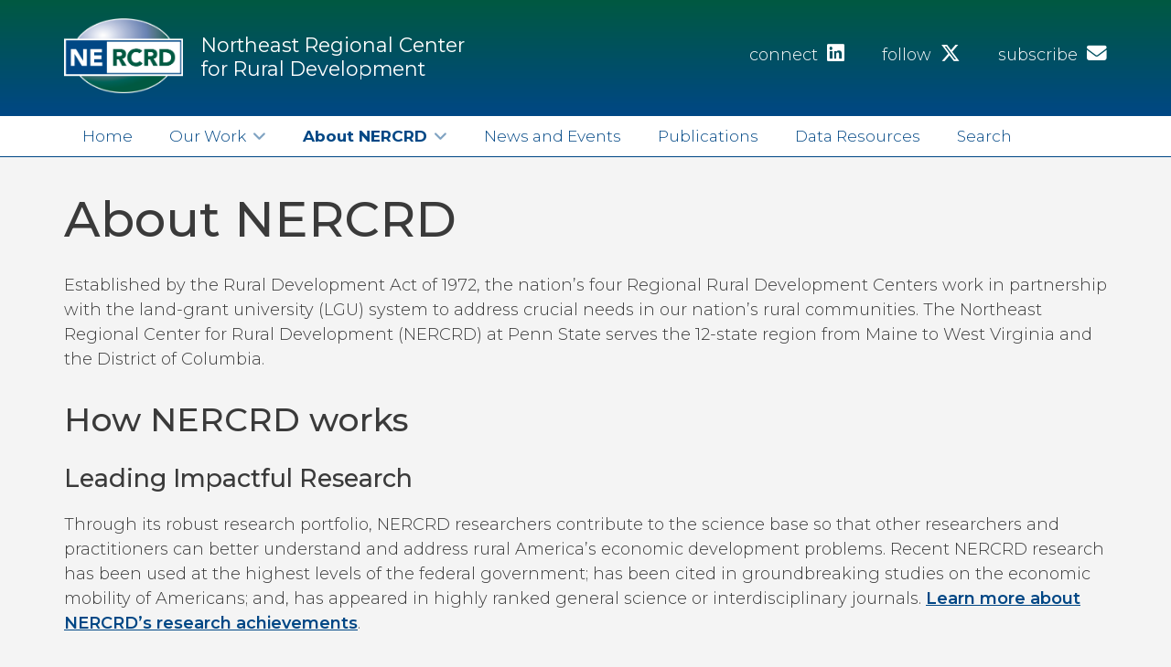

--- FILE ---
content_type: text/html; charset=UTF-8
request_url: http://dev.nercrd.psu.edu/about/
body_size: 6920
content:
<!doctype html>
<html lang="en">
<head>
<meta charset="UTF-8">
<title>
Northeast Regional Center for Rural Development,
Enhancing the capacity of Land Grant Universities to foster regional prosperity and rural development.</title>
<!-- Mobile view -->
<meta name="viewport" content="width=device-width, initial-scale=1">
<!-- Load Google Fonts -->
<link rel="preconnect" href="https://fonts.gstatic.com">
<link href='https://fonts.googleapis.com/css?family=Open+Sans:300italic,400italic,600italic,700italic,800italic,300,400,600,700,800' rel='stylesheet' type='text/css'>
<link href="https://fonts.googleapis.com/css2?family=Pacifico&family=Roboto:ital,wght@0,100;0,300;0,400;0,500;0,700;0,900;1,100;1,300;1,400;1,500;1,700;1,900&display=swap" rel="stylesheet">
<link href="https://fonts.googleapis.com/css2?family=Montserrat:ital,wght@0,100;0,200;0,300;0,400;0,500;0,600;0,700;0,800;0,900;1,100;1,200;1,300;1,400;1,500;1,600;1,700;1,800;1,900&display=swap" rel="stylesheet">
<!-- FontAwesome --> 
<script src="https://kit.fontawesome.com/97f97d5272.js" crossorigin="anonymous"></script> 
<!-- Load JQuery --> 
<link rel="stylesheet" href="//code.jquery.com/ui/1.13.2/themes/base/jquery-ui.css">
<script src="https://code.jquery.com/jquery-3.6.0.js"></script>
 <script src="https://code.jquery.com/ui/1.13.2/jquery-ui.js"></script>
 <script>
  $( function() {
    $( ".accordion" ).accordion({
      collapsible: true,
	  active: false,
	  heightStyle: "content"
    });
	//var icons = {
    //  header: "ui-icon-plus",
    //  activeHeader: "ui-icon-minus"
    //};
    $( ".accordion" ).accordion({
      icons: icons
    });
    $( "#toggle" ).button().on( "click", function() {
      if ( $( ".accordion" ).accordion( "option", "icons" ) ) {
        $( ".accordion" ).accordion( "option", "icons", null );
      } else {
        $( ".accordion" ).accordion( "option", "icons", icons );
      }
    });
  } );
  </script>
<style>
	.ui-state-default { background-color: white; border: none; }
	.ui-corner-all { border-radius: 0; }
	.ui-accordion .ui-accordion-header { margin: .5em 0 0 0; font-size: 150% }
	.ui-state-active { background: #007fff; color: #ffffff; }
	</style>
<!-- Load Stylesheet -->
<link rel="stylesheet" href="http://dev.nercrd.psu.edu/wp-content/themes/nercrd/style-v2.css" type="text/css" media="all" />
<link rel="stylesheet" href="http://dev.nercrd.psu.edu/wp-content/themes/nercrd/print.css" type="text/css" media="print" />
<!-- Google tag (gtag.js) -->
<script async src="https://www.googletagmanager.com/gtag/js?id=G-VF5D7JE85D"></script>
<script>
  window.dataLayer = window.dataLayer || [];
  function gtag(){dataLayer.push(arguments);}
  gtag('js', new Date());

  gtag('config', 'G-VF5D7JE85D');
</script><meta name='robots' content='noindex, nofollow' />
<link rel='dns-prefetch' href='//s.w.org' />
<script type="text/javascript">
window._wpemojiSettings = {"baseUrl":"https:\/\/s.w.org\/images\/core\/emoji\/14.0.0\/72x72\/","ext":".png","svgUrl":"https:\/\/s.w.org\/images\/core\/emoji\/14.0.0\/svg\/","svgExt":".svg","source":{"concatemoji":"http:\/\/dev.nercrd.psu.edu\/wp-includes\/js\/wp-emoji-release.min.js?ver=6.0"}};
/*! This file is auto-generated */
!function(e,a,t){var n,r,o,i=a.createElement("canvas"),p=i.getContext&&i.getContext("2d");function s(e,t){var a=String.fromCharCode,e=(p.clearRect(0,0,i.width,i.height),p.fillText(a.apply(this,e),0,0),i.toDataURL());return p.clearRect(0,0,i.width,i.height),p.fillText(a.apply(this,t),0,0),e===i.toDataURL()}function c(e){var t=a.createElement("script");t.src=e,t.defer=t.type="text/javascript",a.getElementsByTagName("head")[0].appendChild(t)}for(o=Array("flag","emoji"),t.supports={everything:!0,everythingExceptFlag:!0},r=0;r<o.length;r++)t.supports[o[r]]=function(e){if(!p||!p.fillText)return!1;switch(p.textBaseline="top",p.font="600 32px Arial",e){case"flag":return s([127987,65039,8205,9895,65039],[127987,65039,8203,9895,65039])?!1:!s([55356,56826,55356,56819],[55356,56826,8203,55356,56819])&&!s([55356,57332,56128,56423,56128,56418,56128,56421,56128,56430,56128,56423,56128,56447],[55356,57332,8203,56128,56423,8203,56128,56418,8203,56128,56421,8203,56128,56430,8203,56128,56423,8203,56128,56447]);case"emoji":return!s([129777,127995,8205,129778,127999],[129777,127995,8203,129778,127999])}return!1}(o[r]),t.supports.everything=t.supports.everything&&t.supports[o[r]],"flag"!==o[r]&&(t.supports.everythingExceptFlag=t.supports.everythingExceptFlag&&t.supports[o[r]]);t.supports.everythingExceptFlag=t.supports.everythingExceptFlag&&!t.supports.flag,t.DOMReady=!1,t.readyCallback=function(){t.DOMReady=!0},t.supports.everything||(n=function(){t.readyCallback()},a.addEventListener?(a.addEventListener("DOMContentLoaded",n,!1),e.addEventListener("load",n,!1)):(e.attachEvent("onload",n),a.attachEvent("onreadystatechange",function(){"complete"===a.readyState&&t.readyCallback()})),(e=t.source||{}).concatemoji?c(e.concatemoji):e.wpemoji&&e.twemoji&&(c(e.twemoji),c(e.wpemoji)))}(window,document,window._wpemojiSettings);
</script>
<style type="text/css">
img.wp-smiley,
img.emoji {
	display: inline !important;
	border: none !important;
	box-shadow: none !important;
	height: 1em !important;
	width: 1em !important;
	margin: 0 0.07em !important;
	vertical-align: -0.1em !important;
	background: none !important;
	padding: 0 !important;
}
</style>
	<link rel='stylesheet' id='wp-block-library-css'  href='http://dev.nercrd.psu.edu/wp-includes/css/dist/block-library/style.min.css?ver=6.0' type='text/css' media='all' />
<style id='global-styles-inline-css' type='text/css'>
body{--wp--preset--color--black: #000000;--wp--preset--color--cyan-bluish-gray: #abb8c3;--wp--preset--color--white: #ffffff;--wp--preset--color--pale-pink: #f78da7;--wp--preset--color--vivid-red: #cf2e2e;--wp--preset--color--luminous-vivid-orange: #ff6900;--wp--preset--color--luminous-vivid-amber: #fcb900;--wp--preset--color--light-green-cyan: #7bdcb5;--wp--preset--color--vivid-green-cyan: #00d084;--wp--preset--color--pale-cyan-blue: #8ed1fc;--wp--preset--color--vivid-cyan-blue: #0693e3;--wp--preset--color--vivid-purple: #9b51e0;--wp--preset--gradient--vivid-cyan-blue-to-vivid-purple: linear-gradient(135deg,rgba(6,147,227,1) 0%,rgb(155,81,224) 100%);--wp--preset--gradient--light-green-cyan-to-vivid-green-cyan: linear-gradient(135deg,rgb(122,220,180) 0%,rgb(0,208,130) 100%);--wp--preset--gradient--luminous-vivid-amber-to-luminous-vivid-orange: linear-gradient(135deg,rgba(252,185,0,1) 0%,rgba(255,105,0,1) 100%);--wp--preset--gradient--luminous-vivid-orange-to-vivid-red: linear-gradient(135deg,rgba(255,105,0,1) 0%,rgb(207,46,46) 100%);--wp--preset--gradient--very-light-gray-to-cyan-bluish-gray: linear-gradient(135deg,rgb(238,238,238) 0%,rgb(169,184,195) 100%);--wp--preset--gradient--cool-to-warm-spectrum: linear-gradient(135deg,rgb(74,234,220) 0%,rgb(151,120,209) 20%,rgb(207,42,186) 40%,rgb(238,44,130) 60%,rgb(251,105,98) 80%,rgb(254,248,76) 100%);--wp--preset--gradient--blush-light-purple: linear-gradient(135deg,rgb(255,206,236) 0%,rgb(152,150,240) 100%);--wp--preset--gradient--blush-bordeaux: linear-gradient(135deg,rgb(254,205,165) 0%,rgb(254,45,45) 50%,rgb(107,0,62) 100%);--wp--preset--gradient--luminous-dusk: linear-gradient(135deg,rgb(255,203,112) 0%,rgb(199,81,192) 50%,rgb(65,88,208) 100%);--wp--preset--gradient--pale-ocean: linear-gradient(135deg,rgb(255,245,203) 0%,rgb(182,227,212) 50%,rgb(51,167,181) 100%);--wp--preset--gradient--electric-grass: linear-gradient(135deg,rgb(202,248,128) 0%,rgb(113,206,126) 100%);--wp--preset--gradient--midnight: linear-gradient(135deg,rgb(2,3,129) 0%,rgb(40,116,252) 100%);--wp--preset--duotone--dark-grayscale: url('#wp-duotone-dark-grayscale');--wp--preset--duotone--grayscale: url('#wp-duotone-grayscale');--wp--preset--duotone--purple-yellow: url('#wp-duotone-purple-yellow');--wp--preset--duotone--blue-red: url('#wp-duotone-blue-red');--wp--preset--duotone--midnight: url('#wp-duotone-midnight');--wp--preset--duotone--magenta-yellow: url('#wp-duotone-magenta-yellow');--wp--preset--duotone--purple-green: url('#wp-duotone-purple-green');--wp--preset--duotone--blue-orange: url('#wp-duotone-blue-orange');--wp--preset--font-size--small: 13px;--wp--preset--font-size--medium: 20px;--wp--preset--font-size--large: 36px;--wp--preset--font-size--x-large: 42px;}.has-black-color{color: var(--wp--preset--color--black) !important;}.has-cyan-bluish-gray-color{color: var(--wp--preset--color--cyan-bluish-gray) !important;}.has-white-color{color: var(--wp--preset--color--white) !important;}.has-pale-pink-color{color: var(--wp--preset--color--pale-pink) !important;}.has-vivid-red-color{color: var(--wp--preset--color--vivid-red) !important;}.has-luminous-vivid-orange-color{color: var(--wp--preset--color--luminous-vivid-orange) !important;}.has-luminous-vivid-amber-color{color: var(--wp--preset--color--luminous-vivid-amber) !important;}.has-light-green-cyan-color{color: var(--wp--preset--color--light-green-cyan) !important;}.has-vivid-green-cyan-color{color: var(--wp--preset--color--vivid-green-cyan) !important;}.has-pale-cyan-blue-color{color: var(--wp--preset--color--pale-cyan-blue) !important;}.has-vivid-cyan-blue-color{color: var(--wp--preset--color--vivid-cyan-blue) !important;}.has-vivid-purple-color{color: var(--wp--preset--color--vivid-purple) !important;}.has-black-background-color{background-color: var(--wp--preset--color--black) !important;}.has-cyan-bluish-gray-background-color{background-color: var(--wp--preset--color--cyan-bluish-gray) !important;}.has-white-background-color{background-color: var(--wp--preset--color--white) !important;}.has-pale-pink-background-color{background-color: var(--wp--preset--color--pale-pink) !important;}.has-vivid-red-background-color{background-color: var(--wp--preset--color--vivid-red) !important;}.has-luminous-vivid-orange-background-color{background-color: var(--wp--preset--color--luminous-vivid-orange) !important;}.has-luminous-vivid-amber-background-color{background-color: var(--wp--preset--color--luminous-vivid-amber) !important;}.has-light-green-cyan-background-color{background-color: var(--wp--preset--color--light-green-cyan) !important;}.has-vivid-green-cyan-background-color{background-color: var(--wp--preset--color--vivid-green-cyan) !important;}.has-pale-cyan-blue-background-color{background-color: var(--wp--preset--color--pale-cyan-blue) !important;}.has-vivid-cyan-blue-background-color{background-color: var(--wp--preset--color--vivid-cyan-blue) !important;}.has-vivid-purple-background-color{background-color: var(--wp--preset--color--vivid-purple) !important;}.has-black-border-color{border-color: var(--wp--preset--color--black) !important;}.has-cyan-bluish-gray-border-color{border-color: var(--wp--preset--color--cyan-bluish-gray) !important;}.has-white-border-color{border-color: var(--wp--preset--color--white) !important;}.has-pale-pink-border-color{border-color: var(--wp--preset--color--pale-pink) !important;}.has-vivid-red-border-color{border-color: var(--wp--preset--color--vivid-red) !important;}.has-luminous-vivid-orange-border-color{border-color: var(--wp--preset--color--luminous-vivid-orange) !important;}.has-luminous-vivid-amber-border-color{border-color: var(--wp--preset--color--luminous-vivid-amber) !important;}.has-light-green-cyan-border-color{border-color: var(--wp--preset--color--light-green-cyan) !important;}.has-vivid-green-cyan-border-color{border-color: var(--wp--preset--color--vivid-green-cyan) !important;}.has-pale-cyan-blue-border-color{border-color: var(--wp--preset--color--pale-cyan-blue) !important;}.has-vivid-cyan-blue-border-color{border-color: var(--wp--preset--color--vivid-cyan-blue) !important;}.has-vivid-purple-border-color{border-color: var(--wp--preset--color--vivid-purple) !important;}.has-vivid-cyan-blue-to-vivid-purple-gradient-background{background: var(--wp--preset--gradient--vivid-cyan-blue-to-vivid-purple) !important;}.has-light-green-cyan-to-vivid-green-cyan-gradient-background{background: var(--wp--preset--gradient--light-green-cyan-to-vivid-green-cyan) !important;}.has-luminous-vivid-amber-to-luminous-vivid-orange-gradient-background{background: var(--wp--preset--gradient--luminous-vivid-amber-to-luminous-vivid-orange) !important;}.has-luminous-vivid-orange-to-vivid-red-gradient-background{background: var(--wp--preset--gradient--luminous-vivid-orange-to-vivid-red) !important;}.has-very-light-gray-to-cyan-bluish-gray-gradient-background{background: var(--wp--preset--gradient--very-light-gray-to-cyan-bluish-gray) !important;}.has-cool-to-warm-spectrum-gradient-background{background: var(--wp--preset--gradient--cool-to-warm-spectrum) !important;}.has-blush-light-purple-gradient-background{background: var(--wp--preset--gradient--blush-light-purple) !important;}.has-blush-bordeaux-gradient-background{background: var(--wp--preset--gradient--blush-bordeaux) !important;}.has-luminous-dusk-gradient-background{background: var(--wp--preset--gradient--luminous-dusk) !important;}.has-pale-ocean-gradient-background{background: var(--wp--preset--gradient--pale-ocean) !important;}.has-electric-grass-gradient-background{background: var(--wp--preset--gradient--electric-grass) !important;}.has-midnight-gradient-background{background: var(--wp--preset--gradient--midnight) !important;}.has-small-font-size{font-size: var(--wp--preset--font-size--small) !important;}.has-medium-font-size{font-size: var(--wp--preset--font-size--medium) !important;}.has-large-font-size{font-size: var(--wp--preset--font-size--large) !important;}.has-x-large-font-size{font-size: var(--wp--preset--font-size--x-large) !important;}
</style>
<link rel="https://api.w.org/" href="http://dev.nercrd.psu.edu/wp-json/" /><link rel="alternate" type="application/json" href="http://dev.nercrd.psu.edu/wp-json/wp/v2/pages/7" /><link rel="EditURI" type="application/rsd+xml" title="RSD" href="http://dev.nercrd.psu.edu/xmlrpc.php?rsd" />
<link rel="wlwmanifest" type="application/wlwmanifest+xml" href="http://dev.nercrd.psu.edu/wp-includes/wlwmanifest.xml" /> 
<meta name="generator" content="WordPress 6.0" />
<link rel="canonical" href="http://dev.nercrd.psu.edu/about/" />
<link rel='shortlink' href='http://dev.nercrd.psu.edu/?p=7' />
<link rel="alternate" type="application/json+oembed" href="http://dev.nercrd.psu.edu/wp-json/oembed/1.0/embed?url=http%3A%2F%2Fdev.nercrd.psu.edu%2Fabout%2F" />
<link rel="alternate" type="text/xml+oembed" href="http://dev.nercrd.psu.edu/wp-json/oembed/1.0/embed?url=http%3A%2F%2Fdev.nercrd.psu.edu%2Fabout%2F&#038;format=xml" />
</head>
<body>
<header>
  <div class="container">
  <a href="#main" class="skip">Skip to main content</a>
    <hgroup id="site-title">
      <div class="logo"><a href="http://dev.nercrd.psu.edu"><img src="http://dev.nercrd.psu.edu/wp-content/themes/nercrd/images/nercrd-logo.png" alt="NERCRD logo" width="200" /></a></div>
      <!-- end div.logo -->
      <div class="company">
        <a href="http://dev.nercrd.psu.edu">Northeast Regional Center for Rural Development</a>
      </div>
      <p class="clear">&nbsp;</p>
    </hgroup>
	 <ul id="social">
		 <li class="linkedin"><a href="https://www.linkedin.com/company/nercrd/">connect <i class="fa-brands fa-linkedin" role="presentation"></i></a></li>
		 <li class="twitter"><a href="https://twitter.com/NERCRD">follow <i class="fa-brands fa-x-twitter" role="presentation"></i></a></li>
		 <li class="newsletter"><a href="https://psu.us13.list-manage.com/subscribe?u=d93842f8938b8ab4e5abb42d0&id=24004af0e0">subscribe <i class="fa-solid fa-envelope" role="presentation"></i></a></li>
	</ul>
    <p class="clear">&nbsp;</p>
  </div>
</header>
<!-- PRIMARY NAVIGATION -->
<nav role="navigation" id="primary">
  <div class="container"> <a href="#" id="nav-toggle" class="nav-trigger">Menu <span></span></a>
    <div class="menu-main-menu-container"><ul id="menu-main-menu" class="menu"><li id="menu-item-1007" class="menu-item menu-item-type-post_type menu-item-object-page menu-item-home menu-item-1007"><a href="http://dev.nercrd.psu.edu/">Home</a></li>
<li id="menu-item-1008" class="menu-item menu-item-type-post_type menu-item-object-page menu-item-has-children menu-item-1008"><a href="http://dev.nercrd.psu.edu/our-work/">Our Work</a>
<ul class="sub-menu">
	<li id="menu-item-997" class="menu-item menu-item-type-post_type menu-item-object-page menu-item-997"><a href="http://dev.nercrd.psu.edu/our-work/economic-development-resilience-and-innovation/">Economic Development, Resilience, and Innovation</a></li>
	<li id="menu-item-996" class="menu-item menu-item-type-post_type menu-item-object-page menu-item-996"><a href="http://dev.nercrd.psu.edu/our-work/tourism-and-outdoor-recreation/">Tourism and Outdoor Recreation</a></li>
	<li id="menu-item-995" class="menu-item menu-item-type-post_type menu-item-object-page menu-item-995"><a href="http://dev.nercrd.psu.edu/our-work/food-systems-nutrition-security-and-agriculture/">Food Systems, Nutrition Security, and Agriculture</a></li>
	<li id="menu-item-994" class="menu-item menu-item-type-post_type menu-item-object-page menu-item-994"><a href="http://dev.nercrd.psu.edu/our-work/capacity-building-and-facilitation/">Capacity Building and Facilitation</a></li>
	<li id="menu-item-55" class="menu-item menu-item-type-post_type menu-item-object-page menu-item-55"><a href="http://dev.nercrd.psu.edu/our-work/completed-projects/">Completed Projects</a></li>
	<li id="menu-item-1424" class="menu-item menu-item-type-taxonomy menu-item-object-category menu-item-1424"><a href="http://dev.nercrd.psu.edu/category/impact-stories/">Impact Stories</a></li>
</ul>
</li>
<li id="menu-item-47" class="menu-item menu-item-type-post_type menu-item-object-page current-menu-item page_item page-item-7 current_page_item menu-item-has-children menu-item-47"><a href="http://dev.nercrd.psu.edu/about/" aria-current="page">About NERCRD</a>
<ul class="sub-menu">
	<li id="menu-item-49" class="menu-item menu-item-type-post_type menu-item-object-page menu-item-49"><a href="http://dev.nercrd.psu.edu/about/mission-and-vision/">Mission and Vision</a></li>
	<li id="menu-item-51" class="menu-item menu-item-type-post_type menu-item-object-page menu-item-51"><a href="http://dev.nercrd.psu.edu/about/people/">People</a></li>
	<li id="menu-item-50" class="menu-item menu-item-type-post_type menu-item-object-page menu-item-50"><a href="http://dev.nercrd.psu.edu/about/our-partners/">Our Partners</a></li>
	<li id="menu-item-48" class="menu-item menu-item-type-post_type menu-item-object-page menu-item-48"><a href="http://dev.nercrd.psu.edu/about/history/">History</a></li>
</ul>
</li>
<li id="menu-item-53" class="menu-item menu-item-type-post_type menu-item-object-page menu-item-53"><a href="http://dev.nercrd.psu.edu/news-and-events/">News and Events</a></li>
<li id="menu-item-56" class="menu-item menu-item-type-post_type menu-item-object-page menu-item-56"><a href="http://dev.nercrd.psu.edu/publications/">Publications</a></li>
<li id="menu-item-52" class="menu-item menu-item-type-post_type menu-item-object-page menu-item-52"><a href="http://dev.nercrd.psu.edu/data-resources/">Data Resources</a></li>
<li id="menu-item-70" class="menu-item menu-item-type-post_type menu-item-object-page menu-item-70"><a href="http://dev.nercrd.psu.edu/search/">Search</a></li>
</ul></div>    <p class="clear">&nbsp;</p>
  </div>
</nav>
<script>
$(document).ready(function(){
    $(".nav-trigger").click(function(){
        $(".menu").slideToggle();
    });
});
document.querySelector( "#nav-toggle" )
  .addEventListener( "click", function() {
    this.classList.toggle( "active" );
  });
</script> 
<main id="main">
<section id="content-main" class="page-about">
<div class="container">
	<h1>About NERCRD</h1>
		
<p>Established by the Rural Development Act of 1972, the nation’s four Regional Rural Development Centers work in partnership with the land-grant university (LGU) system to address crucial needs in our nation’s rural communities. The Northeast Regional Center for Rural Development (NERCRD) at Penn State serves the 12-state region from Maine to West Virginia and the District of Columbia.</p>



<h2>How NERCRD works</h2>



<h3>Leading Impactful Research</h3>



<p>Through its robust research portfolio, NERCRD researchers contribute to the science base so that other researchers and practitioners can better understand and address rural America’s economic development problems. Recent NERCRD research has been used at the highest levels of the federal government; has been cited in groundbreaking studies on the economic mobility of Americans; and, has appeared in highly ranked general science or interdisciplinary journals. <strong><a href="http://dev.nercrd.psu.edu/nercrd-research-impacts-a-running-list/">Learn more about NERCRD’s research achievements</a></strong>. </p>



<h3>Leveraging a Strong Connection to Federal Resources</h3>



<p>The Rural Development Centers have a strong connection to federal resources, enabling us to network with other federal and private funding agencies and stakeholder organizations, and to connect them with the land-grant system. Over the last decade, the NERCRD leveraged three dollars in additional extramural funding for each dollar of core funds received from USDA NIFA. <strong><a href="http://dev.nercrd.psu.edu/our-work/">See examples of NERCRD’s regional and national projects</a>. </strong></p>



<h3>Facilitating High-Impact Collaborations Across the Land-Grant System</h3>



<p>NERCRD serves as a regional hub for our LGU partners, linking research and Extension faculty across state lines. By facilitating collaborative networks and partnerships, we enhance the capacity of the LGU system, so that its people can work more effectively to foster regional prosperity and rural development. <strong><a href="http://dev.nercrd.psu.edu/nercrd-small-grants-program/" data-type="page" data-id="1555">Get to know some of the knowledge-sharing networks NERCRD has supported</a></strong>. </p>



<h2>How NERCRD is governed</h2>



<p>The NERCRD is administered by a joint agreement between USDA and Penn State (the host institution). Major core funding comes from the USDA National Institute of Food and Agriculture (NIFA) &#8211; and the region&#8217;s land-grant universities. NERCRD&#8217;s <a href="http://dev.nercrd.psu.edu/about/people#board" data-type="page" data-id="17">Board of Directors</a> is composed of administrators and faculty from the regional land-grant institutions and representatives of USDA NIFA and USDA Economic Research Service. With input from NERCRD&#8217;s <a href="http://dev.nercrd.psu.edu/about/people#tac" data-type="page" data-id="17">Technical Advisory Committee</a>, the Board establishes policies and programming emphases. Plans of work and annual reports approved by the various funders provide accountability for receipts and expenditures of public and private monies. The NERCRD <a href="http://dev.nercrd.psu.edu/wp-content/uploads/2023/11/NERCRD-RulesofOperation.pdf" data-type="attachment" data-id="1542">Rules of Operation are available here</a>. </p>
</div><!-- end .container -->
</section>
</main>
<footer>
  <section id="contact">
    <div class="container">
		<p><strong>The Northeast Regional Center for Rural Development</strong></p>
      <div class="address">
        <p>The Pennsylvania State University<br>
          207A Armsby Building<br>
          University Park, PA 16802-5602 </p>
		</div>
		<div class="phone-email">
        <p>Phone: 814-863-7684<br>
		E-mail: <a href="mailto:nercrd@psu.edu">nercrd@psu.edu</a></p>
      </div>
      <div class="social">
        <p><i class="fa-solid fa-envelope"></i> <a href="https://psu.us13.list-manage.com/subscribe?u=d93842f8938b8ab4e5abb42d0&id=24004af0e0">Subscribe to our newsletter</a><br>
         <i class="fa-brands fa-linkedin"></i> <a href="https://www.linkedin.com/company/nercrd/">Connect with us on LinkedIn</a><br>
         <i class="fa-brands fa-x-twitter"></i> <a href="https://twitter.com/NERCRD">Follow us on X</a></p>
      </div>
    </div>
	 <p class="clear">&nbsp;</p>
  </section>
  <section id="legal">
    <div class="container">
      <div class="psu-agr"><a href="https://aese.psu.edu/"><img src="http://dev.nercrd.psu.edu/wp-content/themes/nercrd/images/psu-agr-logo-rev-single.png" class="agsci-logo" alt="Penn State College of Agricultural Science Logo"></a></div>
      <div class="legal">
        <ul>
          <li><a href="http://www.psu.edu/web-privacy-statement">Privacy</a></li>
           
          <li><a href="http://guru.psu.edu/policies/AD85.html">Non-discrimination</a></li>
          <li><a href="http://guru.psu.edu/policies/OHR/hr11.html">Equal Opportunity</a></li>
          <li><a href="http://www.psu.edu/accessibilitystatement">Accessibility</a></li>
          <li><a href="http://www.psu.edu/copyright-information">Copyright</a></li>
        </ul>
        <p>&copy;2026 The Pennsylvania State University </p>
      </div>
      <p class="clear">&nbsp;</p>
    </div>
  </section>
</footer>
</body></html>

--- FILE ---
content_type: text/css
request_url: http://dev.nercrd.psu.edu/wp-content/themes/nercrd/style-v2.css
body_size: 4550
content:
@charset "UTF-8";
/*
Theme Name: NERCRD
Theme URI: 
Author: WPSU Creative Services
Author URI: https://creativeservices.psu.edu/
Description: 
Version: 1.0
License:
License URI: 
Tags: 
Text Domain: 
*/

/* COLORS 
Blue 	#004785 rgb(0,71,133)
Green 	#005941 rgb(0,89,65)
*/


* { margin: 0; padding: 0 }

body { font-size: 18px; font-family: 'Montserrat'; background-color: #f4f4f4; color: #3a3a3a; }

h1 { font-size: 300%; font-weight: 500; margin: 0 0 .5em 0; padding: 0; line-height: 120%; }
h2 { font-size: 200%; font-weight: 500; margin: .25em 0 .75em 0; padding: 0; line-height: 120%; }
h3 { font-size: 150%; font-weight: 500; margin: .25em 0 .75em 0; padding: 0; line-height: 120%; }
h4 { font-size: 120%; font-weight: 500; margin: .25em 0 .75em 0; padding: 0; line-height: 120%; }
h5 { font-size: 110%; font-weight: 500; margin: .25em 0 .75em 0; padding: 0; line-height: 120%; }
h6 { font-size: 100%; font-weight: 500; margin: .25em 0 .75em 0;  }
p { font-size: 100%; margin: 0; padding: 0 0 1.25em 0; line-height: 150%; font-weight: 300; }
ul, ol { font-weight: 300; margin: .25em 0 1.25em 1.5em; line-height: 150%; }
li { margin: 0 0 .5em 0; padding: 0 }
strong { font-weight: 600; }
a, a:visited { color: #004785; }
a:hover { color: green; }
figcaption { font-size: 85%; }
blockquote { border-left: 5px solid #ccc; margin: 0 0 1em 1em; padding: 0 0 0 1em; font-style: italic; }
cite { font-size: 85%; }
hr, hr.wp-block-separator { height: 3px; background-color: white; border: none; margin: 2em 0; }

#search-box { background-color: white; padding: 5em; }
#s { font-size: 20px; height: auto; line-height: 40px; padding: 5px 10px; border: 2px solid #004785; border-radius: 0; margin: 0 0 1em 0; width: 70%; }
#s:enabled { border-radius: 0; }
#searchsubmit { font-size: 20px; height: auto; line-height: 40px; padding: 5px 10px; border: 2px solid #004785; border-radius: 0; margin: 0; background-color: #004785; color: #fff; width: 25%; }


img.alignleft { float: left; margin: 0 15px 15px 0; }
img.alignright { float: right; margin: 0 0 15px 15px; }
img.aligncenter { margin: 0 auto; text-align: center; display: block; width: auto; height: auto; max-width: 780px; }

p.alignright, div.alignright { float: right;  margin: 0 0 15px 15px; }
p.alignleft, div.alignleft { float: left; margin: 0 15px 15px 0; }
p.aligncenter, div.aligncenter { margin: 0 auto 1em auto; width: 75%; }

.skip { position: absolute; left: -10000px; top: auto; width: 1px; height: 1px; overflow: hidden; }
.skip:focus { position: static; width: auto; height: auto; }

.flexbox { display: flex; flex-wrap: wrap; }

.featured { max-width: 40%; padding-bottom: 1em }
.work-featured-img { width: 100%; padding-bottom: 100%; overflow: hidden; height: 0; margin-bottom: 1em; }
.work-featured-img img { width: 500px; height: 500px; object-fit: cover; }
#theme-content { width: 54%; float: left; }
#theme-img { width: 44%; float: right; }

header { 
	background-color: rgb(0,71,133);
	background: linear-gradient(0deg, rgba(0,71,133,1) 0%, rgba(0,89,65,1) 100%); 
	color: white;
	padding: 20px 0;
}

#theme-content h1 { font-size: 240%; }
#theme-content p { font-size: 120%; }

#site-title { float: left; margin: 0; padding: 0; }
.logo { width: 130px; margin-right: 20px; float: left; }
.logo img { width: 130px; height: auto; }
.company { width: 300px; padding-top: 16px; float: left; font-size: 120%; }
.company a { text-decoration: none; color: white; }
#social { float: right; list-style: none; margin-top: 1.5em; }
#social a { text-decoration: none; color: #fff; }
#social a:hover { text-decoration: none; color: greenyellow; }
#social li { display: inline; margin-left: 2em; }
#social i { font-size: 120%; padding-left: 5px;}

footer { font-family: sans-serif; padding: 0; clear: both; }
#legal { background: #222; color: #fff; padding: 1em 0; }
#contact { font-size: 80%; padding: 2em 0; line-height: 200%; background-color: #eaeaea; }
.psu-agr { width: 50%; float: left; }
.psu-agr img { width: 300px; }
.legal { width: 50%; float: right; font-size: 70%; }
.legal ul { padding: 0 0 1em 0; margin: 0; }
.legal ul li { list-style: none; display: inline; margin: 0 1em 0 0; }
.legal ul li a { color: #fff; }
.address { float: left; width: 40%; }
.phone-email { float: left; width: 30%; }
.social { float: left; width: 30%; }

/* Container */
.container { margin: 0 auto; padding: 0 10px; width: auto; max-width: 1140px; }

#content-main { padding: 2em 0; }
#post { padding: 2em 0; }

.feat-img { float: right; margin: 0 0 1em 3%; width: 40%; }
.feat-img img { width: 100%; height: auto; }

.event { padding: 0 0 .25em 0; text-transform: uppercase; font-weight: 500; }

#home section { /*background: linear-gradient(180deg, rgba(245,245,245,1) 0%, rgba(255,255,255,1) 100%); padding: 2em*/ }
main { /*padding: 2em 0 1em 0;*/ }
#single-title { font-size: 220%; margin: 0 0 1em 0; }

/* Main Navigation */
nav { background: white; height: 44px; z-index: 1000; position: relative; clear: both; font-weight: 400; font-size: 95%; border-bottom: 1px solid #004785; }
#menu-main-menu, #menu-main-menu ul  { list-style: none; margin: 0; padding: 0; }
#menu-main-menu li { float: left; position: relative; margin: 0; padding: 0; }
#menu-main-menu a { display: block; text-decoration: none; padding: 0 20px; line-height: 44px; }

#menu-item-47 > a:after,
#menu-item-1008 > a:after { content: "\f107"; font-family: "Font Awesome 5 Free"; font-weight: 900; opacity: 50%; margin-left: .4em; } 

/* Dropdown Submenus */
#menu-main-menu ul { display: none; position: absolute; top: 44px; float: left; z-index: 99999; font-size: 100%; width: auto; white-space: nowrap; }
#menu-main-menu ul li { background-color: white; width: 100%; }
#menu-main-menu ul li:last-child { border-bottom: 1px solid #004785; }
#menu-main-menu ul li a { line-height: 35px; }

#menu-main-menu li:hover > a,
#menu-main-menu ul:hover > a { color: greenyellow; background-color: #004785; }
#menu-main-menu li:hover > ul { display: block; }
#menu-main-menu li.current_page_item > a,
#menu-main-menu li.current-menu-ancestor > a,
#menu-main-menu li.current-menu-item > a,

#menu-main-menu li.current-menu-parent > a { font-weight: bold }

* html #menu-main-menu li.current_page_item a,
* html #menu-main-menu li.current-menu-ancestor a,
* html #menu-main-menu li.current-menu-item a,
* html #menu-main-menu li.current-menu-parent a,
* html #menu-main-menu li a:hover { color: #fff; background-color: #145291; }

.nav-trigger { display: none; }

#page-content { float: right; width: 68%; }
#page-sidebar { float: left; width: 30%; }

#main-home h2 { text-align: center; margin: .25em 0; padding: 0; }
.clear { clear: both; height: 0; padding: 0; margin: 0; }
.hr1 { display: block; height: 5px; width: 60px; margin: 0 auto 2em auto; background: rgba(0,89,65,1); border: none; }
.hr2 { display: block; height: 5px; width: 60px; margin: 0 auto 1em auto; background-color: #fff; border: none; }
.hr-impact { display: block; height: 2px; width: 60px; margin: 0 auto 1em auto; background-color: #fff; border: none; }

.videoWrapper {
	position: relative;
	padding-bottom: 56.25%; /* 16:9 */
	height: 0;
	margin: 0 0 1em 0;
}
.videoWrapper iframe {
	position: absolute;
	top: 0;
	left: 0;
	width: 100%;
	height: 100%;
}

#hero { 
	background-image: url('http://dev.nercrd.psu.edu/wp-content/themes/nercrd/images/john-holm-mvYr-EVdwPg-unsplash.jpg');
	background-position: center;
	background-size: cover;
	width: 100%;
	height: auto;
	color: #fff;
	text-align: center;
	box-shadow: inset 0 0 0 2000px rgba(0, 0, 0, 0.3);
}
.heroWrapper { position: relative; padding-bottom: 30%; height: 0; overflow: hidden; }
.heroWrapper h1 { margin-top: 13%; text-shadow: 1px 1px 1px #000, 3px 3px 5px rgba(0,0,0,.5); font-size: 300%; }
#intro { padding: 2em 0 1em 0; font-size: 110%; }
p.post-date { font-weight: 500; padding: 0 0 .75em 0;}

.simple-download-counter-link,
.readmore a { background-color: #004785; padding: .5em .8em; color: white; font-size: 90%; text-decoration: none; font-weight: 500; }
.simple-download-counter-link:before { content: '\f019'; font-family: "Font Awesome 5 Free"; font-weight: 900; font-size: 80%; margin-right: 10px; }
.readmore a:after { content: ' \f105' /*angle right*/; font-family: "Font Awesome 5 Free"; font-weight: 900; font-size: 80%; }
.simple-download-counter-link:visited,
.readmore a:visited { color: white; }
.simple-download-counter-link:hover,
.readmore a:hover { background-color: green; color: white; }

.nav-next { float: right; }
.nav-previous { float: left; }
.nav-previous a:before { content: '\f104  ' /*angle left*/; font-family: "Font Awesome 5 Free"; font-weight: 900; font-size: 80%; }
.nav-next a:after { content: ' \f105' /*angle right*/; font-family: "Font Awesome 5 Free"; font-weight: 900; font-size: 80%; }


#themes { background-color: #fff; padding: 1em 0; }
.theme { width: 23%; float: left; margin: 0 0 10px 2.5%; }
.theme:first-child { width: 23%; float: left; margin: 0 0 10px 0; }
.theme h3 { font-weight: 500; font-size: 140%; line-height: 110%; margin: 0 0 .25em 0 !important; padding: 0 !important; }
.theme a { text-decoration: none; }
.theme p { font-size: 95%; padding: 0 !important; margin: 0 0 1em 0 !important; }
.theme a p { color: #3a3a3a; }
.theme img { object-fit: cover; object-position: center; height: 180px; width: 100%; }

/*
.more { background-color: #004785; padding: 5px 10px; color: white; font-size: 80%; text-decoration: none; font-weight: 500; }
.more a:after { content: ' \f105'; font-family: "Font Awesome 5 Free"; font-weight: 900; font-size: 80%}
.more:visited { color: white; }
.more:hover { background-color: green; color: white; }
*/
.minimize { font-weight: 300; margin: 0 0 1em 0; }
.minimize p { font-size: 100%; margin: 0; padding: 0 0 1.25em 0; line-height: 150%; font-weight: 300; }
.more, .less { font-weight: 500; }

.post-categories { margin: 0; padding: 0 0 .5em 0; list-style-type: none; }
.post-categories li { display: inline; border-left: 1px solid black; padding-left: 1em; margin-right: 1em; }
.post-categories li:first-child { display: inline; border-left: none; padding-left: 0; margin-right: 1em; }
/*.post-categories a { border: 2px solid #004785 !important; padding: .25em .5em; margin: 0 .5em 0 0; font-weight: normal; text-decoration: none; display: inline-block; }*/
.article-cat a:hover { text-decoration: underline; }

.news-item { padding: 1em 1em 0 1em; margin: 0 0 1em 0; background-color: #fff; min-height: 180px; }
.search-result h3 a { text-decoration: none; }
.search-result h3 a:hover { text-decoration: underline; }

#news-home { padding: 1em 0; }
#news-home .news-item a { text-decoration: none; }
#news-home .news-item h3 { text-decoration: none; }
#news-home .news-item a p { text-decoration: none; color: #3a3a3a; }
#news-home .thumb { float: left; width: 150px; margin-top: 5px; }
#news-home .thumb img { object-fit: cover; width: 100%; height: 150px; }
#news-home .teaser { margin-left: 170px; margin-bottom: 2em; }

.page-publications .news-item { border: 1px solid #fff; }
.page-publications .news-item p { padding: 0 0 .25em 0 !important;  }
.page-publications .news-item h3 a { text-decoration: none; }
.page-publications .news-item h3 a:hover { text-decoration: underline; }
.page-publications .news-item .teaser-nothumb { margin-left: 0; margin-bottom: 1em !important; }

.thumb { float: left; width: 150px; margin-top: 5px; }
.teaser { margin-left: 170px; margin-bottom: 2em; }
.teaser-nothumb { margin-left: 0; margin-bottom: 2em; }
.teaser h3 { margin: 0 0 .5em 0; }
.teaser h3 a { text-decoration: none; }
.teaser h3 a:hover { text-decoration: underline; }

#impact { background: linear-gradient(0deg, rgba(0,71,133,1) 0%, rgba(0,89,65,1) 100%); color: white !important; padding: 1em 0; }
#impact h2 { text-align: center; }
#impact .news-item { background-color: rgba(255,255,255,0) !important; font-size: 105%; padding: .5em 0; margin: 0; }
#impact .news-item a { text-decoration: none; color: #fff; }
#impact .news-item a h3 { text-decoration: none; color: #fff; }
#impact .news-item a p { text-decoration: none; color: #fff; }
#impact .thumb { float: left; width: 200px; height: 200px; margin-top: 5px; border: 3px solid white;  }
#impact .thumb img { object-fit: cover; width: 100%; height: 200px;  }
#impact .teaser { margin-left: 225px; margin-bottom: 0; }
#impact:hover .news-item a h3 { color: yellowgreen; }
.more-impact { text-align: center; }
.more-impact a { color: white; }
.more-impact a:hover { color: yellowgreen; }
.single-more-impact { border-top: 5px solid white; padding: 2em 0 0 0; clear: both; }

#ourwork .news-item { background-color: rgba(255,255,255,1) !important; font-size: 105%; padding: .5em; margin: 0 0 1em 0; clear: both; min-height: 260px; }
#ourwork .news-item a { text-decoration: none;  }
#ourwork .news-item a h3 { text-decoration: none; }
#ourwork .news-item a p { text-decoration: none; }
#ourwork .thumb { float: left; width: 300px; height: 250px; margin: 5px 20px 5px 0; border: none;  }
#ourwork .thumb img { object-fit: cover; width: 100%; height: 250px;  }
#ourwork .teaser { margin-left: 320px; margin-bottom: 0; }
#ourwork:hover .news-item a h3 { color: yellowgreen; }

#in-the-news { background-color: rgba(0,89,65,.15) ; padding: 1em 0; margin: 0 0 1em 0; }
#in-the-news h2 { text-align: center; }
#in-the-news .news-item { background-color: rgba(255,255,255,0) !important; padding: 0; margin: 0; }
#in-the-news .news-item a { text-decoration: none; color: #000; }
#in-the-news .news-item a h3 { text-decoration: none;  }
#in-the-news .news-item a p { text-decoration: none;  }
#in-the-news .thumb { float: left; width: 200px; height: 200px; margin-top: 5px; border: 3px solid white;  }
#in-the-news .thumb img { object-fit: cover; width: 100%; height: 200px;  }
#in-the-news .teaser { margin-left: 225px; margin-bottom: 0; }
#in-the-news:hover .news-item a h3 { color: green; }
#in-the-news:hover .thumb  {  border: 3px solid green; }

#post-tags { padding: 2em 0; border-top: 2px solid white;  margin: 0; font-weight: 500; clear: both }
#post-tags a { border: 2px solid #004785; padding: .25em .5em; margin: 0 .25em; font-weight: normal; text-decoration: none; }
#post-tags a:first-child { margin-left: 1em !important; }
#post-tags a:hover { background-color: #004785; color: limegreen }
.all-publications { border-top: 5px solid white; padding: 1em 0 0 0; clear: both; margin-top: 2em; }
.all-publications:after { content: ' \f105' /*angle right*/; font-family: "Font Awesome 5 Free"; font-weight: 900; font-size: 80%}

.archive-link { padding: 2em 0 0 0; border-top: 5px solid white; margin: 0; font-weight: 500; }
.archive-link a { border: 2px solid #004785; padding: .25em .5em; margin: 0; font-weight: normal; text-decoration: none; }
.archive-link a:hover { background-color: #004785; color: limegreen }

/*#post p { font-size: 120%; line-height: 150%; }*/

.page-people .wp-block-group { margin: 0 0 1em 0; clear: both; }
.page-people .wp-block-group strong { font-size: 120%; padding-bottom: .25em; display: inline-block}
.page-people .wp-block-group img { float: left; margin: 0 1em 1em 0; }
.page-people h3 { font-size: 150%; font-weight: 600; margin: 1em 0; border-bottom: 1px solid #333; clear: both; }

.project h3 { font-size: 160%; }
.projects { clear: both; }

.publications h3 { font-size: 160%; }
.publications { clear: both; }
.pub { padding-right: 1em; }

.news-item .wp-block-file__embed { display: none; }

/* PUBLICATIONS LINKS */
#menu-publications,
#menu-publications-by-topic,
#menu-projects-by-topic { list-style: none; margin: 0; padding: 0; }
#menu-publications li,
#menu-publications-by-topic li,
#menu-projects-by-topic li{ float: left; position: relative; margin: 0 0 1em 0; padding: 0; }
#menu-publications a,
#menu-publications-by-topic a,
#menu-projects-by-topic a{ border: 2px solid #004785; background-color: white; padding: .25em .5em; margin: 0 .25em; font-weight: normal; text-decoration: none; }
#menu-publications .current-menu-item a,
#menu-publications-by-topic .current-menu-item a,
#menu-projects-by-topic .current-menu-item a{ border: 2px solid #004785; background-color: #004785; color: white; padding: .25em .5em; margin: 0 .25em; font-weight: normal; text-decoration: none; }

/* OUR WORK */
#news-home { padding: 1em 0; }

.thumb { float: left; width: 150px; margin-top: 5px; }
.teaser { margin-left: 170px; margin-bottom: 2em; }
.teaser-nothumb { margin-left: 0; margin-bottom: 2em; }
.teaser h3 { margin: 0 0 .5em 0; }
.teaser h3 a { text-decoration: none; }
.teaser h3 a:hover { text-decoration: underline; }

.accordion { margin-bottom: 1em !important; }
.ui-accordion-header { padding-left: 32px !important; }
.ui-accordion-header:hover { color: green; }
.ui-state-active { background-color: #004785; }
.ui-state-active:hover { color: yellowgreen; }
.ui-accordion-header-icon { margin-left: -16px; }
.ui-icon, .ui-icon-plus {  }

@media only screen and ( min-width: 1024px) and ( max-width: 1200px ) {
	
body { font-size: 17px; }	
	
}

@media only screen and ( max-width: 1023px) { 
	
body { font-size: 16px; }
	
h1 { font-size: 200%; font-weight: 500; margin: 0 0 .5em 0; padding: 0; line-height: 120%; }
h2 { font-size: 150%; font-weight: 500; margin: .25em 0 .75em 0; padding: 0; line-height: 120%; }
h3 { font-size: 130%; font-weight: 500; margin: .25em 0 .75em 0; padding: 0; line-height: 120%; }
h4 { font-size: 120%; font-weight: 500; margin: .25em 0 .75em 0; padding: 0; line-height: 120%; }
h5 { font-size: 110%; font-weight: 500; margin: .25em 0 .75em 0; padding: 0; line-height: 120%; }
h6 { font-size: 100%; font-weight: 500; margin: .25em 0 .75em 0; }
	
header { text-align: center; }
#site-title { margin: 0 auto; width: 100%; text-align: center; }
.logo { width: 130px; margin: 0 auto; float: none; }
.company { width: 100%; }
header .container { margin: 0 auto; padding: 0 1em; width: auto; max-width: inherit; }
section .container { margin: 0 auto; padding: 1em; width: auto; max-width: inherit; }
nav .container { margin: 0 auto; padding: 0; width: auto; max-width: inherit; } 
#social { display: none; }

#page-content { float: none; width: auto; }
#page-sidebar { float: none; width: auto; }
	
#primary { width: auto; }
nav { background: white; height: auto; }
#menu-main-menu { display: none; position: relative; clear: both; width: auto; }
#menu-main-menu li { display: block; margin: 0; padding: 0; line-height: 20px; text-align: center; width: auto; float: none; background-color: #fff; }
#menu-main-menu li a { display: block; border-right: none; border-top: 1px solid rgba(0,71,133,.5); font-weight: 400;  }
#menu-main-menu li:last-child a {  }
#menu-main-menu li:first-child a {  }
#menu-main-menu li a:hover {  }

#menu-main-menu ul { display: block; clear: both; position: relative; float: none; background-color: #fff; top: 0; }
#menu-main-menu ul li { display: block; text-align: center; margin: 0; padding: 0; line-height: 20px; background-color: #F3F3F3;  }
#menu-main-menu ul li:last-child {  }
#menu-main-menu ul li a { font-weight: 300; }
#menu-main-menu ul li:last-child { border-bottom: none; }
#menu-main-menu ul li:first-child a {  }
	
#menu-main-menu li.current_page_item > a,
#menu-main-menu li.current-menu-ancestor > a,
#menu-main-menu li.current-menu-item > a,

#menu-main-menu li.current-menu-parent > a { font-weight: 400;}

#menu-item-47 > a:after,
#menu-item-54 > a:after,
#menu-item-56 > a:after { content: ''; margin-left: 0; } 
	

.nav-trigger { background-color: #fff; cursor: pointer; display: block; width: auto; text-align: center; margin: 0; padding: 10px 0; text-transform: uppercase; font-weight: bold; font-size: 140%; text-decoration: none; }

#nav-toggle span:before { content: "\f0c9" /* Hamburger Menu Lines*/; font-family: 'Font Awesome 5 Free'; font-weight: 900; }
#nav-toggle.active span:before { content: "\f00d" /* Close X */; font-family: 'Font Awesome 5 Free'; font-weight: 900; }
	
.heroWrapper { position: relative; padding-bottom: 0; height: auto; overflow: visible; }
.heroWrapper h1 { margin-top: 0; padding: 6vh .5em; text-shadow: 1px 1px 1px #000, 3px 3px 5px rgba(0,0,0,.5); font-size: 200%; }

#intro { padding: 1em 0 0 0; font-size: 110%; }
#themes { padding-bottom: 0; }
.theme, .theme:first-child { width: auto; float: none; margin: 0 auto 3em auto; }
.theme img { object-fit: cover; object-position: center; height: 200px; width: 100%; }
	
.thumb { float: none; width: auto; margin-top: 0; }
.teaser { margin-left: 0; margin-bottom: 2em; }
	
.psu-agr { width: 100%; float: none }
.psu-agr img { width: 300px; }
.legal { width: 100%; float: none; font-size: 70%; }

#contact, #legal { text-align: center; }
.address { float: none; width: 100%; }
.phone-email { float: none; width: 100%; }
.social { float: none; width: 100%; }
.psu-agr img { width: 200px; }
	
.feat-img { float: none; margin-left: 0; width: 100%; height: 0; padding-bottom: 100%; overflow: hidden; }
	
#theme-content { width: 100%; float: none; }
#theme-img { width: 100%; float: none; }
	
.work-featured-img { width: 100%; padding-bottom: 60%; overflow: hidden; height: 0; margin-bottom: 1em; }
.work-featured-img img { width: 100%; height: 300px; object-fit: cover; object-position: center; }
	
#news-home .thumb { float: left; width: 100%; margin-top: 0; margin-bottom: 5px }
#news-home .thumb img { object-fit: cover; width: 100%; height: 200px; }
#news-home .teaser { margin-left: 0; margin-bottom: 0; }
	
#impact .thumb { float: left; width: 100%; height: 200px; margin-top: 0; margin-bottom: 5px; border: 3px solid white;  }
#impact .thumb img { object-fit: cover; width: 100%; height: 200px; object-position: top; }
#impact .teaser { margin-left: 0; margin-bottom: 0; }
	
#in-the-news .thumb { float: left; width: 100%; height: 200px; margin-top: 0; margin-bottom: 5px; border: 3px solid white;  }
#in-the-news .thumb img { object-fit: cover; width: 100%; height: 200px; object-position: top; }
#in-the-news .teaser { margin-left: 0; margin-bottom: 0; }

#search-box { background-color: white; padding: 2em 1.5em; }
#s { font-size: 18px; height: auto; line-height: 40px; padding: 5px 10px; border: 2px solid #004785; border-radius: 0; margin: 0 0 10px 0; width: auto; }
#searchsubmit { font-size: 18px; height: auto; line-height: 40px; padding: 5px 10px; border: 2px solid #004785; border-radius: 0; margin: 0 0 1em 0; background-color: #004785; color: #fff; width: auto; }
}
